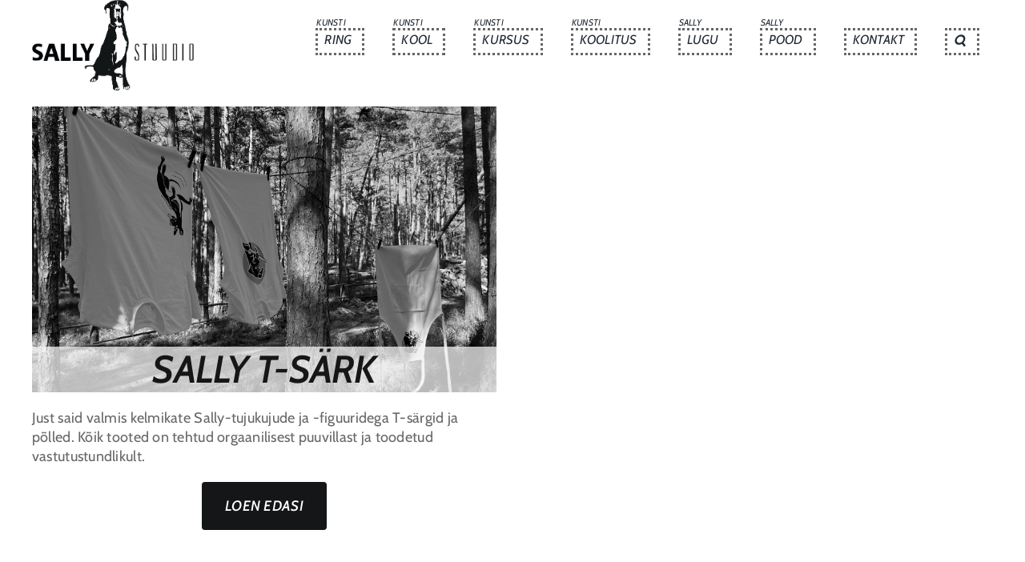

--- FILE ---
content_type: application/javascript; charset=utf-8
request_url: https://sallystuudio.ee/wp-content/cache/min/1/wp-content/plugins/read-more-without-refresh/js/frontend.js?ver=1768391019
body_size: 789
content:
(function(){'use strict';window.RMWR={toggle:function(id,openText,closeText){const link=document.getElementById('readlink'+id);const content=document.getElementById('read'+id);if(!link||!content){return}
const isExpanded=content.style.display!=='none'&&content.getAttribute('aria-hidden')!=='true';const textElement=link.querySelector('.rmwr-text')||link;const wrapper=link.closest('.rmwr-wrapper');if(isExpanded){this.collapse(content);if(textElement===link){link.innerHTML=this.escapeHtml(openText)}else{textElement.textContent=openText}
link.setAttribute('aria-expanded','false');content.setAttribute('aria-hidden','true')}else{this.expand(content);if(textElement===link){link.innerHTML=this.escapeHtml(closeText)}else{textElement.textContent=closeText}
link.setAttribute('aria-expanded','true');content.setAttribute('aria-hidden','false');if(wrapper&&wrapper.dataset.smoothScroll!=='false'){const offset=parseInt(wrapper.dataset.scrollOffset||0);this.smoothScrollTo(content,offset)}}},expand:function(element){element.style.display='block';const animation=element.dataset.animation||'fade';if(animation==='fade'){element.style.opacity='0';element.style.overflow='hidden';element.offsetHeight;const duration=300;element.style.transition=`opacity ${duration}ms ease-in-out`;element.style.opacity='1';setTimeout(function(){element.style.overflow='';element.style.transition=''},duration)}else{element.style.display='block'}},collapse:function(element){const animation=element.dataset.animation||'fade';if(animation==='fade'){const duration=300;element.style.transition=`opacity ${duration}ms ease-in-out`;element.style.opacity='0';element.style.overflow='hidden';setTimeout(function(){element.style.display='none';element.style.overflow='';element.style.transition=''},duration)}else{element.style.display='none'}},escapeHtml:function(text){const div=document.createElement('div');div.textContent=text;return div.innerHTML},smoothScrollTo:function(element,offset){if(!element)return;const elementPosition=element.getBoundingClientRect().top;const offsetPosition=elementPosition+window.pageYOffset-(offset||0);window.scrollTo({top:offsetPosition,behavior:'smooth'})},init:function(){document.addEventListener('click',function(e){const link=e.target.closest('.read-link');if(!link){return}
e.preventDefault();e.stopPropagation();const id=link.id.replace('readlink','');const openText=link.dataset.openText||link.getAttribute('data-open-text')||'Read More';const closeText=link.dataset.closeText||link.getAttribute('data-close-text')||'Read Less';RMWR.toggle(id,openText,closeText)});document.addEventListener('keydown',function(e){const link=e.target.closest('.read-link');if(!link||(e.key!=='Enter'&&e.key!==' ')){return}
e.preventDefault();e.stopPropagation();const id=link.id.replace('readlink','');const openText=link.dataset.openText||link.getAttribute('data-open-text')||'Read More';const closeText=link.dataset.closeText||link.getAttribute('data-close-text')||'Read Less';RMWR.toggle(id,openText,closeText)});if(typeof rmwrSettings!=='undefined'&&rmwrSettings.printExpand!==!1){window.addEventListener('beforeprint',function(){const allContent=document.querySelectorAll('.read_div[style*="display: none"]');allContent.forEach(function(content){content.style.display='block';content.setAttribute('aria-hidden','false');const contentId=content.id.replace('read','');const contentLink=document.getElementById('readlink'+contentId);if(contentLink){contentLink.setAttribute('aria-expanded','true')}})})}}};if(document.readyState==='loading'){document.addEventListener('DOMContentLoaded',RMWR.init)}else{RMWR.init()}})()